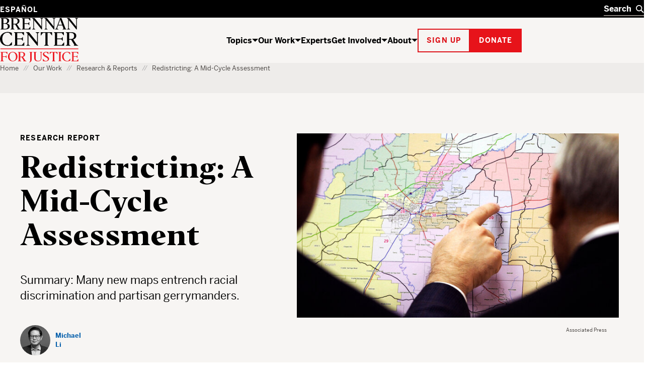

--- FILE ---
content_type: image/svg+xml
request_url: https://www.brennancenter.org/themes/custom/bcj/assets/images/svg/slash.svg
body_size: -236
content:
<svg height="10" viewBox="0 0 13 10" width="13" xmlns="http://www.w3.org/2000/svg"><path d="m2.444 10h-2.145l5.59-9.62h2.145zm4.333 0h-2.145l5.59-9.62h2.145z" fill="#005daa"/></svg>